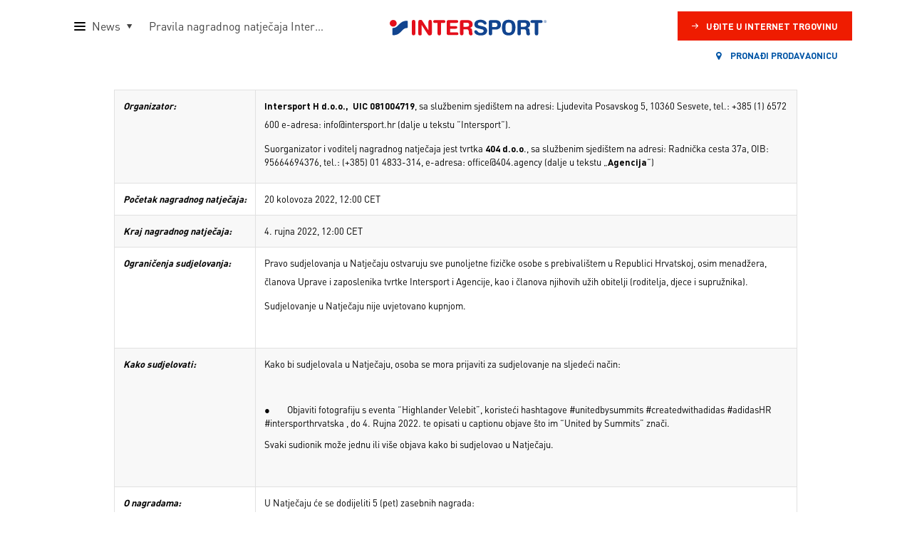

--- FILE ---
content_type: text/html; charset=UTF-8
request_url: https://www.intersport.hr/corpo/2022/08/24/pravila-nagradnog-natjecaja-intersport-x-highlandercroatia/
body_size: 65867
content:
<!DOCTYPE html>
<html lang="hr" class="html_boxed responsive av-preloader-disabled  html_header_top html_logo_right html_main_nav_header html_menu_left html_custom html_header_sticky_disabled html_header_shrinking_disabled html_mobile_menu_phone html_header_searchicon_disabled html_content_align_center html_header_unstick_top_disabled html_header_stretch_disabled html_minimal_header html_av-submenu-hidden html_av-submenu-display-click html_av-overlay-side html_av-overlay-side-classic html_av-submenu-noclone html_entry_id_4460 av-cookies-no-cookie-consent av-default-lightbox av-no-preview html_text_menu_active av-mobile-menu-switch-default">
<head>
    <meta charset="UTF-8" />
    

    <!-- mobile setting -->
    <meta name="viewport" content="width=device-width, initial-scale=1">

    <!-- Scripts/CSS and wp_head hook -->
    <meta name='robots' content='index, follow, max-image-preview:large, max-snippet:-1, max-video-preview:-1' />
<script>
        var currentURL = window.location.href;
        var cookies = document.cookie.split("; ");
        var siteType = null;
        
        for (var i = 0; i < cookies.length; i++) {
            var cookie = cookies[i].split("=");
            var name = cookie[0].trim();
            var value = decodeURIComponent(cookie[1]);
            
            if (name === "SITE_TYPE") {
                siteType = value;
                break;
            }
        }

        if (
            currentURL.indexOf("/prodajalne/") !== -1 &&
            siteType === "preference_pwa"
        ) {
            location.replace("/stores");
        }
    </script>
	<!-- This site is optimized with the Yoast SEO plugin v23.4 - https://yoast.com/wordpress/plugins/seo/ -->
	<title>Pravila nagradnog natječaja Intersport x highlandercroatia - Intersport Corpo HR</title>
	<link rel="canonical" href="https://www.intersport.hr/corpo/2022/08/24/pravila-nagradnog-natjecaja-intersport-x-highlandercroatia/" />
	<meta property="og:locale" content="hr_HR" />
	<meta property="og:type" content="article" />
	<meta property="og:title" content="Pravila nagradnog natječaja Intersport x highlandercroatia - Intersport Corpo HR" />
	<meta property="og:url" content="https://www.intersport.hr/corpo/2022/08/24/pravila-nagradnog-natjecaja-intersport-x-highlandercroatia/" />
	<meta property="og:site_name" content="Intersport Corpo HR" />
	<meta property="article:published_time" content="2022-08-24T08:19:19+00:00" />
	<meta property="article:modified_time" content="2022-08-24T08:22:09+00:00" />
	<meta property="og:image" content="https://www.intersport.hr/corpo/wp-content/uploads/sites/13/2022/08/terrex_1000x1000.jpg" />
	<meta property="og:image:width" content="1000" />
	<meta property="og:image:height" content="1000" />
	<meta property="og:image:type" content="image/jpeg" />
	<meta name="author" content="Bojan" />
	<meta name="twitter:card" content="summary_large_image" />
	<meta name="twitter:label1" content="Napisao/la" />
	<meta name="twitter:data1" content="Bojan" />
	<script type="application/ld+json" class="yoast-schema-graph">{"@context":"https://schema.org","@graph":[{"@type":"WebPage","@id":"https://www.intersport.hr/corpo/2022/08/24/pravila-nagradnog-natjecaja-intersport-x-highlandercroatia/","url":"https://www.intersport.hr/corpo/2022/08/24/pravila-nagradnog-natjecaja-intersport-x-highlandercroatia/","name":"Pravila nagradnog natječaja Intersport x highlandercroatia - Intersport Corpo HR","isPartOf":{"@id":"https://www.intersport.hr/corpo/#website"},"primaryImageOfPage":{"@id":"https://www.intersport.hr/corpo/2022/08/24/pravila-nagradnog-natjecaja-intersport-x-highlandercroatia/#primaryimage"},"image":{"@id":"https://www.intersport.hr/corpo/2022/08/24/pravila-nagradnog-natjecaja-intersport-x-highlandercroatia/#primaryimage"},"thumbnailUrl":"https://www.intersport.hr/corpo/wp-content/uploads/sites/13/2022/08/terrex_1000x1000.jpg","datePublished":"2022-08-24T08:19:19+00:00","dateModified":"2022-08-24T08:22:09+00:00","author":{"@id":"https://www.intersport.hr/corpo/#/schema/person/57102482f950fda35b404d4553da7d1f"},"breadcrumb":{"@id":"https://www.intersport.hr/corpo/2022/08/24/pravila-nagradnog-natjecaja-intersport-x-highlandercroatia/#breadcrumb"},"inLanguage":"hr","potentialAction":[{"@type":"ReadAction","target":["https://www.intersport.hr/corpo/2022/08/24/pravila-nagradnog-natjecaja-intersport-x-highlandercroatia/"]}]},{"@type":"ImageObject","inLanguage":"hr","@id":"https://www.intersport.hr/corpo/2022/08/24/pravila-nagradnog-natjecaja-intersport-x-highlandercroatia/#primaryimage","url":"https://www.intersport.hr/corpo/wp-content/uploads/sites/13/2022/08/terrex_1000x1000.jpg","contentUrl":"https://www.intersport.hr/corpo/wp-content/uploads/sites/13/2022/08/terrex_1000x1000.jpg","width":1000,"height":1000},{"@type":"BreadcrumbList","@id":"https://www.intersport.hr/corpo/2022/08/24/pravila-nagradnog-natjecaja-intersport-x-highlandercroatia/#breadcrumb","itemListElement":[{"@type":"ListItem","position":1,"name":"Home","item":"https://www.intersport.hr/corpo/intersport-corpo/"},{"@type":"ListItem","position":2,"name":"Pravila nagradnog natječaja Intersport x highlandercroatia"}]},{"@type":"WebSite","@id":"https://www.intersport.hr/corpo/#website","url":"https://www.intersport.hr/corpo/","name":"Intersport Corpo HR","description":"IIC-INTERSPORT INTERNATIONAL CORPORATION je nabavna in upravljalska družba skupine INTERSPORT, ki je z več kot 5400 prodajalnami v 44 državah največja svetovna maloprodajna mreža z izdelki za šport.","potentialAction":[{"@type":"SearchAction","target":{"@type":"EntryPoint","urlTemplate":"https://www.intersport.hr/corpo/?s={search_term_string}"},"query-input":{"@type":"PropertyValueSpecification","valueRequired":true,"valueName":"search_term_string"}}],"inLanguage":"hr"},{"@type":"Person","@id":"https://www.intersport.hr/corpo/#/schema/person/57102482f950fda35b404d4553da7d1f","name":"Bojan","image":{"@type":"ImageObject","inLanguage":"hr","@id":"https://www.intersport.hr/corpo/#/schema/person/image/","url":"https://secure.gravatar.com/avatar/46b569b993c1d51144e8c45d48838e432282421284ad951d5026b60169f65ea9?s=96&d=mm&r=g","contentUrl":"https://secure.gravatar.com/avatar/46b569b993c1d51144e8c45d48838e432282421284ad951d5026b60169f65ea9?s=96&d=mm&r=g","caption":"Bojan"},"url":"https://www.intersport.hr/corpo/author/bojanpopovic/"}]}</script>
	<!-- / Yoast SEO plugin. -->


<link rel="alternate" type="application/rss+xml" title="Intersport Corpo HR &raquo; Kanal" href="https://www.intersport.hr/corpo/feed/" />
<link rel="alternate" type="application/rss+xml" title="Intersport Corpo HR &raquo; Kanal komentara" href="https://www.intersport.hr/corpo/comments/feed/" />
<link rel="alternate" title="oEmbed (JSON)" type="application/json+oembed" href="https://www.intersport.hr/corpo/wp-json/oembed/1.0/embed?url=https%3A%2F%2Fwww.intersport.hr%2Fcorpo%2F2022%2F08%2F24%2Fpravila-nagradnog-natjecaja-intersport-x-highlandercroatia%2F" />
<link rel="alternate" title="oEmbed (XML)" type="text/xml+oembed" href="https://www.intersport.hr/corpo/wp-json/oembed/1.0/embed?url=https%3A%2F%2Fwww.intersport.hr%2Fcorpo%2F2022%2F08%2F24%2Fpravila-nagradnog-natjecaja-intersport-x-highlandercroatia%2F&#038;format=xml" />
<style id='wp-img-auto-sizes-contain-inline-css' type='text/css'>
img:is([sizes=auto i],[sizes^="auto," i]){contain-intrinsic-size:3000px 1500px}
/*# sourceURL=wp-img-auto-sizes-contain-inline-css */
</style>
<link rel='stylesheet' id='css-0-css' href='https://www.intersport.hr/corpo/wp-content/mmr-13/617cba42-1726115892.min.css' type='text/css' media='all' />
<style id='wp-emoji-styles-inline-css' type='text/css'>

	img.wp-smiley, img.emoji {
		display: inline !important;
		border: none !important;
		box-shadow: none !important;
		height: 1em !important;
		width: 1em !important;
		margin: 0 0.07em !important;
		vertical-align: -0.1em !important;
		background: none !important;
		padding: 0 !important;
	}
/*# sourceURL=wp-emoji-styles-inline-css */
</style>
<link rel='stylesheet' id='css-1-css' href='https://www.intersport.hr/corpo/wp-content/mmr-13/47e806d8-1767603416.min.css' type='text/css' media='all' />
<style id='css-1-inline-css' type='text/css'>
/*wp_block_styles_on_demand_placeholder:696d76e116ed2*/
/*# sourceURL=css-1-inline-css */
</style>
<link rel='stylesheet' id='css-2-css' href='https://www.intersport.hr/corpo/wp-content/mmr-13/07d117e0-1726115892.min.css' type='text/css' media='all' />
<link rel='stylesheet' id='css-3-css' href='https://www.intersport.hr/corpo/wp-content/mmr-13/93ba1106-1726115892.min.css' type='text/css' media='screen' />
<link rel='stylesheet' id='css-4-css' href='https://www.intersport.hr/corpo/wp-content/mmr-13/7e3a0949-1726116127.min.css' type='text/css' media='all' />
<link rel='stylesheet' id='css-5-css' href='https://www.intersport.hr/corpo/wp-content/mmr-13/2e12056b-1726115891.min.css' type='text/css' media='screen' />
<script type="text/javascript" src="https://www.intersport.hr/corpo/wp-content/mmr-13/a4950ac3-1726115892.min.js" id="js-6-js"></script>
<script type="text/javascript" src="https://www.intersport.hr/corpo/wp-content/mmr-13/064d1379-1767603416.min.js" id="js-7-js"></script>
<link rel="https://api.w.org/" href="https://www.intersport.hr/corpo/wp-json/" /><link rel="alternate" title="JSON" type="application/json" href="https://www.intersport.hr/corpo/wp-json/wp/v2/posts/4460" /><link rel="EditURI" type="application/rsd+xml" title="RSD" href="https://www.intersport.hr/corpo/xmlrpc.php?rsd" />
<meta name="generator" content="WordPress 6.9" />
<link rel='shortlink' href='https://www.intersport.hr/corpo/?p=4460' />
<link rel="profile" href="https://gmpg.org/xfn/11" />
<link rel="alternate" type="application/rss+xml" title="Intersport Corpo HR RSS2 Feed" href="https://www.intersport.hr/corpo/feed/" />
<link rel="pingback" href="https://www.intersport.hr/corpo/xmlrpc.php" />

<style type='text/css' media='screen'>
 #top #header_main > .container, #top #header_main > .container .main_menu  .av-main-nav > li > a, #top #header_main #menu-item-shop .cart_dropdown_link{ height:56px; line-height: 56px; }
 .html_top_nav_header .av-logo-container{ height:56px;  }
 .html_header_top.html_header_sticky #top #wrap_all #main{ padding-top:54px; } 
</style>
<!--[if lt IE 9]><script src="https://www.intersport.hr/corpo/wp-content/themes/enfold/js/html5shiv.js"></script><![endif]-->
<link rel="icon" href="https://www.intersport.hr/corpo/wp-content/uploads/sites/13/2018/03/favicon.png" type="image/png">
<style type="text/css">
		@font-face {font-family: 'entypo-fontello'; font-weight: normal; font-style: normal; font-display: auto;
		src: url('https://www.intersport.hr/corpo/wp-content/themes/enfold/config-templatebuilder/avia-template-builder/assets/fonts/entypo-fontello.woff2') format('woff2'),
		url('https://www.intersport.hr/corpo/wp-content/themes/enfold/config-templatebuilder/avia-template-builder/assets/fonts/entypo-fontello.woff') format('woff'),
		url('https://www.intersport.hr/corpo/wp-content/themes/enfold/config-templatebuilder/avia-template-builder/assets/fonts/entypo-fontello.ttf') format('truetype'),
		url('https://www.intersport.hr/corpo/wp-content/themes/enfold/config-templatebuilder/avia-template-builder/assets/fonts/entypo-fontello.svg#entypo-fontello') format('svg'),
		url('https://www.intersport.hr/corpo/wp-content/themes/enfold/config-templatebuilder/avia-template-builder/assets/fonts/entypo-fontello.eot'),
		url('https://www.intersport.hr/corpo/wp-content/themes/enfold/config-templatebuilder/avia-template-builder/assets/fonts/entypo-fontello.eot?#iefix') format('embedded-opentype');
		} #top .avia-font-entypo-fontello, body .avia-font-entypo-fontello, html body [data-av_iconfont='entypo-fontello']:before{ font-family: 'entypo-fontello'; }
		</style>

<!--
Debugging Info for Theme support: 

Theme: Enfold
Version: 5.7.1
Installed: enfold
AviaFramework Version: 5.6
AviaBuilder Version: 5.3
aviaElementManager Version: 1.0.1
- - - - - - - - - - -
ChildTheme: Enfold Child Corpo
ChildTheme Version: 1.0
ChildTheme Installed: enfold

- - - - - - - - - - -
ML:3072-PU:39-PLA:19
WP:6.9
Compress: CSS:disabled - JS:disabled
Updates: disabled
PLAu:17
-->
    
    
    <script src="https://ajax.googleapis.com/ajax/libs/jquery/1.8.3/jquery.min.js" integrity="sha384-lifoBlbdwizTl3Yoe612uhI3AcOam/QtWkozF7SuiACaf5UJl5reOYu4MigVxrCH" crossorigin="anonymous"></script>

<link rel='stylesheet' id='css-9-css' href='https://www.intersport.hr/corpo/wp-content/mmr-13/354105d9-1767603581.min.css' type='text/css' media='all' />
</head>

<body id="top" class="wp-singular post-template-default single single-post postid-4460 single-format-standard wp-theme-enfold wp-child-theme-enfold-child-corpo boxed rtl_columns av-curtain-numeric helvetica neue-websave helvetica_neue  post-pravila-nagradnog-natjecaja-intersport-x-highlandercroatia avia-responsive-images-support" itemscope="itemscope" itemtype="https://schema.org/WebPage" >



<div id='wrap_all'>

    
<header id='header' class='header-wrapper-corpo hamburger'>


    <div  id='header_corpo' class='header-corpo'>

        <div class="header-left">
                            <nav class="menu-corpo  hamburger">
                                            <div class="corpo-menu-button">
                            <span class="corpo-hamburger">
                                <span class="corpo-hamburger-box">
                                    <span class="corpo-hamburger-inner"></span>
                                </span>
                            </span>
                            <span id="menu-page" class="page-title">News</span>
                                                            <span class="page-child-title-mobile">Pravila nagradnog natječaja Intersport x highlandercroatia</span>
                                                    </div>
                        <div class="corpo-menu-dropdown">
                            <ul id="corpo-menu" class="menu">
                                                                                                                                                                                <li class="menu-item-corpo ">
                                        <a href="https://www.intersport.hr/corpo/o-nama/" class="has-subitems" title="O nama" itemprop="url">
                                            O nama                                        </a>
                                                                                    <div class="corpo-submenu-wrap">
                                                <ul class="submenu">
                                                                                                            <li class="menu-subitem-corpo ">
                                                            <a href="https://www.intersport.hr/corpo/o-nama/#our-philosophy" title="Naša filozofija" itemprop="url">
                                                                Naša filozofija                                                            </a>
                                                        </li>
                                                                                                            <li class="menu-subitem-corpo ">
                                                            <a href="https://www.intersport.hr/corpo/o-nama/#customer-commitment" title="Obveze prema kupcima" itemprop="url">
                                                                Obveze prema kupcima                                                            </a>
                                                        </li>
                                                                                                            <li class="menu-subitem-corpo ">
                                                            <a href="https://www.intersport.hr/corpo/o-nama/#nasa-povijest" title="Naša povijest" itemprop="url">
                                                                Naša povijest                                                            </a>
                                                        </li>
                                                                                                            <li class="menu-subitem-corpo ">
                                                            <a href="https://www.intersport.hr/corpo/o-nama/#intersport-global" title="INTERSPORT globalno" itemprop="url">
                                                                INTERSPORT globalno                                                            </a>
                                                        </li>
                                                                                                            <li class="menu-subitem-corpo ">
                                                            <a href="https://www.intersport.hr/corpo/o-nama/#poslovni-podaci" title="Poslovne informacije" itemprop="url">
                                                                Poslovne informacije                                                            </a>
                                                        </li>
                                                                                                    </ul>
                                            </div>
                                                                            </li>
                                                                                                                                                                                <li class="menu-item-corpo ">
                                        <a href="https://www.intersport.hr/corpo/aktivnosti/" class="has-subitems" title="Aktivnosti" itemprop="url">
                                            Aktivnosti                                        </a>
                                                                                    <div class="corpo-submenu-wrap">
                                                <ul class="submenu">
                                                                                                            <li class="menu-subitem-corpo ">
                                                            <a href="https://www.intersport.hr/blog/" title="Blog" itemprop="url">
                                                                Blog                                                            </a>
                                                        </li>
                                                                                                            <li class="menu-subitem-corpo ">
                                                            <a href="https://www.intersport.hr/corpo/aktivnosti/#poklon-kartica" title="Poklon kartica INTERSPORT" itemprop="url">
                                                                Poklon kartica INTERSPORT                                                            </a>
                                                        </li>
                                                                                                            <li class="menu-subitem-corpo ">
                                                            <a href="https://www.intersport.hr/corpo/aktivnosti/#odrzivost" title="Održivost" itemprop="url">
                                                                Održivost                                                            </a>
                                                        </li>
                                                                                                            <li class="menu-subitem-corpo ">
                                                            <a href="https://www.intersport.hr/corpo/aktivnosti/#virtualna-trgovina" title="Virtualna trgovina" itemprop="url">
                                                                Virtualna trgovina                                                            </a>
                                                        </li>
                                                                                                    </ul>
                                            </div>
                                                                            </li>
                                                                                                                                                                                <li class="menu-item-corpo ">
                                        <a href="https://www.intersport.hr/stores" class="" title="Prodavaonice" itemprop="url">
                                            Prodavaonice                                        </a>
                                                                            </li>
                                                                                                                                                                                <li class="menu-item-corpo ">
                                        <a href="https://www.intersport.hr/corpo/brendovi" class="has-subitems" title="Brendovi" itemprop="url">
                                            Brendovi                                        </a>
                                                                                    <div class="corpo-submenu-wrap">
                                                <ul class="submenu">
                                                                                                            <li class="menu-subitem-corpo img">
                                                            <a href="https://www.intersport.hr/corpo/brendovi/mckinley/" title="" itemprop="url">
                                                                <img src="https://www.intersport.hr/corpo/wp-content/uploads/sites/13/2023/07/Ekskluzivna-znamka-7-1.png" title="" />                                                            </a>
                                                        </li>
                                                                                                            <li class="menu-subitem-corpo img">
                                                            <a href="https://www.intersport.hr/corpo/brendovi/firefly/" title="" itemprop="url">
                                                                <img src="https://www.intersport.hr/corpo/wp-content/uploads/sites/13/2023/07/Ekskluzivna-znamka-3.png" title="" />                                                            </a>
                                                        </li>
                                                                                                            <li class="menu-subitem-corpo img">
                                                            <a href="https://www.intersport.hr/corpo/brendovi/pro-touch/" title="" itemprop="url">
                                                                <img src="https://www.intersport.hr/corpo/wp-content/uploads/sites/13/2023/07/Ekskluzivna-znamka-6.png" title="" />                                                            </a>
                                                        </li>
                                                                                                            <li class="menu-subitem-corpo img">
                                                            <a href="https://www.intersport.hr/corpo/brendovi/energetics/" title="" itemprop="url">
                                                                <img src="https://www.intersport.hr/corpo/wp-content/uploads/sites/13/2023/07/Ekskluzivna-znamka-1.png" title="" />                                                            </a>
                                                        </li>
                                                                                                            <li class="menu-subitem-corpo img">
                                                            <a href="https://www.intersport.hr/corpo/brendovi/nakamura/" title="" itemprop="url">
                                                                <img src="https://www.intersport.hr/corpo/wp-content/uploads/sites/13/2023/07/Ekskluzivna-znamka-4.png" title="" />                                                            </a>
                                                        </li>
                                                                                                            <li class="menu-subitem-corpo img">
                                                            <a href="https://www.intersport.hr/corpo/brendovi/tecnopro/" title="" itemprop="url">
                                                                <img src="https://www.intersport.hr/corpo/wp-content/uploads/sites/13/2023/07/Ekskluzivna-znamka-2.png" title="" />                                                            </a>
                                                        </li>
                                                                                                            <li class="menu-subitem-corpo ">
                                                            <a href="https://www.intersport.hr/corpo/brendovi" title="Svjetski brendovi" itemprop="url">
                                                                Svjetski brendovi                                                            </a>
                                                        </li>
                                                                                                    </ul>
                                            </div>
                                                                            </li>
                                                                                                                                                                                <li class="menu-item-corpo ">
                                        <a href="https://www.intersport.hr/corpo/usluge/" class="" title="Usluge" itemprop="url">
                                            Usluge                                        </a>
                                                                            </li>
                                                                                                                                                                                <li class="menu-item-corpo ">
                                        <a href="https://www.intersport.hr/corpo/novosti/" class="" title="Novosti" itemprop="url">
                                            Novosti                                        </a>
                                                                            </li>
                                                                                                                                                                                <li class="menu-item-corpo current">
                                        <a href="https://www.intersport.hr/corpo/career/" class="has-subitems" title="Zapošljavanje" itemprop="url">
                                            Zapošljavanje                                        </a>
                                                                                    <div class="corpo-submenu-wrap">
                                                <ul class="submenu">
                                                                                                            <li class="menu-subitem-corpo ">
                                                            <a href="https://www.intersport.hr/corpo/career/#otvorene-prijave" title="Otvorene prijave" itemprop="url">
                                                                Otvorene prijave                                                            </a>
                                                        </li>
                                                                                                            <li class="menu-subitem-corpo ">
                                                            <a href="https://www.intersport.hr/corpo/career/#radno-okruzenje" title="Radno okruženje" itemprop="url">
                                                                Radno okruženje                                                            </a>
                                                        </li>
                                                                                                            <li class="menu-subitem-corpo ">
                                                            <a href="https://www.intersport.hr/corpo/career/#ekipa-intersport" title="Ekipa INTERSPORT" itemprop="url">
                                                                Ekipa INTERSPORT                                                            </a>
                                                        </li>
                                                                                                    </ul>
                                            </div>
                                                                            </li>
                                                                                                                                                                                <li class="menu-item-corpo ">
                                        <a href="https://www.intersport.hr/corpo/kontakt/" class="" title="Kontakt" itemprop="url">
                                            Kontakt                                        </a>
                                                                            </li>
                                                            </ul>
                            <div class="corpo-menu-overlay"></div>
                        </div>
                                    </nav>
                <span class="page-child-title">Pravila nagradnog natječaja Intersport x highlandercroatia</span>
                <div class="favicon-icon-mobile">
                                            <a href="https://www.intersport.hr/corpo/" title="Intersport">
                            <img src="https://www.intersport.hr/corpo/wp-content/uploads/sites/13/2018/03/favicon.png" alt="intersport" />
                        </a>
                                    </div>
                    </div>

        <div class="header-center">
            <strong class="logo-corpo hamburger">
                <a href="https://www.intersport.hr/corpo/" title="Intersport">
                    <img height="26" width="220" src="https://www.intersport.hr/corpo/wp-content/uploads/sites/13/2018/08/is_logo.svg" alt="Intersport Corpo">
                    <span class="logo-title">Poduzeće</span>
                </a>
            </strong>
            <div id="menu-anchor">
                <div class="favicon-icon">
                                            <a href="https://www.intersport.hr/corpo/" title="Intersport">
                            <img src="https://www.intersport.hr/corpo/wp-content/uploads/sites/13/2018/03/favicon.png" alt="intersport" />
                        </a>
                                    </div>
            </div>
            <div id="page_title" class="list-sticky">
                <h6>Pravila nagradnog natječaja Intersport x highlandercroatia</h6>
            </div>
        </div>


        
        <div class="header-right">
            <a href="https://www.intersport.hr" target="_blank" class="btn btn-red shop" >Uđite u Internet trgovinu</a>
            <a href="https://www.intersport.hr/storepickup" target="_blank"  class="btn btn-white storelocator" >
                <i class="fa fa-map-marker"></i>
                Pronađi prodavaonicu            </a>
        </div>

        <!-- end container_wrap-->
    </div>


    <!-- end header -->
</header>

    <div id='main' class='all_colors' data-scroll-offset='0'>

<div class="corpo-minicart-wrapper"><a href="https://www.intersport.hr" class="corpo-minicart" ><div class="minicart-icon"><span id="minicart-icon-num"></span></div><div class="minicart-text"><p class="hidden" id="minicart_product">U košarici imate <span id=minicart-num></span> artikal.</p><p class="hidden" id="minicart_product2">U košarici imate <span id=minicart-num2></span> artikala.</p><p class="hidden" id="minicart_product3">U košarici imate <span id=minicart-num3></span> artikala.</p><p class="hidden" id="minicart_product5">U košarici imate <span id=minicart-num5></span> artikala.</p><p>Idi u internet trgovinu</p></div></a></div><div   class='main_color container_wrap_first container_wrap fullsize'  ><div class='container av-section-cont-open' ><main  role="main" itemscope="itemscope" itemtype="https://schema.org/Blog"  class='template-page content  av-content-full alpha units'><div class='post-entry post-entry-type-page post-entry-4460'><div class='entry-content-wrapper clearfix'><div  class='flex_column av-2f53jg-651690f3ed0d521a288c9439ea3fcdf3 av_one_full  avia-builder-el-0  avia-builder-el-no-sibling  first flex_column_div  '     ><section  class='av_textblock_section av-l77celwt-11a46f187a5c09a0b5574df926686e6c '   itemscope="itemscope" itemtype="https://schema.org/BlogPosting" itemprop="blogPost" ><div class='avia_textblock'  itemprop="text" ><table width="546">
<tbody>
<tr>
<td width="113"><strong><em>Organizator:</em></strong></td>
<td width="433"><strong>Intersport H d.o.o.,  UIC 081004719</strong>, sa službenim sjedištem na adresi: Ljudevita Posavskog 5, 10360 Sesvete, tel.: +385 (1) 6572 600 e-adresa: info@intersport.hr (dalje u tekstu “Intersport“).</p>
<p>Suorganizator i voditelj nagradnog natječaja jest tvrtka <strong>404 d.o.o</strong>., sa službenim sjedištem na adresi: Radnička cesta 37a, OIB: 95664694376, tel.: (+385) 01 4833-314, e-adresa: office@404.agency (dalje u tekstu „<strong>Agencija</strong>“)</td>
</tr>
<tr>
<td width="113"><strong><em>Početak nagradnog natječaja:</em></strong></td>
<td width="433">20 kolovoza 2022, 12:00 CET</td>
</tr>
<tr>
<td width="113"><strong><em>Kraj nagradnog natječaja:</em></strong></td>
<td width="433">4. rujna 2022, 12:00 CET</td>
</tr>
<tr>
<td width="113"><strong><em>Ograničenja sudjelovanja:</em></strong></td>
<td width="433">Pravo sudjelovanja u Natječaju ostvaruju sve punoljetne fizičke osobe s prebivalištem u Republici Hrvatskoj, osim menadžera, članova Uprave i zaposlenika tvrtke Intersport i Agencije, kao i članova njihovih užih obitelji (roditelja, djece i supružnika).</p>
<p>Sudjelovanje u Natječaju nije uvjetovano kupnjom.</p>
<p><em> </em></td>
</tr>
<tr>
<td width="113"><strong><em>Kako sudjelovati:</em></strong></td>
<td width="433">Kako bi sudjelovala u Natječaju, osoba se mora prijaviti za sudjelovanje na sljedeći način:</p>
<p><em> </em></p>
<p>●        Objaviti fotografiju s eventa “Highlander Velebit”, koristeći hashtagove #unitedbysummits #createdwithadidas #adidasHR #intersporthrvatska , do 4. Rujna 2022. te opisati u captionu objave što im “United by Summits” znači.</p>
<p>Svaki sudionik može jednu ili više objava kako bi sudjelovao u Natječaju.</p>
<p><em> </em></td>
</tr>
<tr>
<td width="113"><strong><em>O nagradama:</em></strong></td>
<td width="433">U Natječaju će se dodijeliti 5 (pet) zasebnih nagrada:</p>
<p>●        1x adidas Terrex tenisice</td>
</tr>
<tr>
<td width="113"><strong><em>Dodjela nagrada:</em></strong></td>
<td width="433">U borbi za nagradu sudjelovat će oni sudionici Natječaja koji su zadovoljili sve dolje navedene uvjete.</p>
<p>Sudionik je:</p>
<p>1) objavio jednu ili više objava na svom Instagram profilu koristeći hashtagove #unitedbysummits #createdwithadidas #adidasHR #intersporthrvatska do 4. rujna te u captionu objasnio što mu “United by Summits” znači.</p>
<p>2) Prihvatio Pravila i Opće uvjete natječaja u komentaru ispod objave</p>
<p>Jedan sudionik može osvojiti samo jednu nagradu za vrijeme trajanja Natječaja.</p>
<p>Dodjela nagrada održat će se 9. rujna 2022. godine na temelju sljedećeg kriterija:</p>
<ol>
<li><strong>pet sudionika koji daju najkreativniji odgovor po odabiru Organizatora</strong></li>
</ol>
<p>Tvrtka Intersport zadržava pravo odabira nekog drugog dobitnika nagrade, i to u slučaju da prvobitno odabrani dobitnik ne zadovoljava uvjete navedene u Pravilima i/ili Općim uvjetima ili je prekršio neko od spomenutih pravila.</p>
<p><em> </em></td>
</tr>
<tr>
<td width="113"><strong><em>Preuzimanje nagrade:</em></strong></td>
<td width="433">Dobitnici nagrada bit će o svemu obaviješteni na dan izvlačenja nagrada privatnom porukom s Instagram stranice.</p>
<p>Odabrani dobitnici moraju pismeno potvrditi da žele primiti nagradu unutar pet dana od primitka obavijesti.</p>
<p>Dobitnici nagrada mogu dobiti više informacija o samoj dodjeli nagrada (vrijeme, mjesto i način primitka nagrade, potrebni dokumenti itd.) slanjem privatne -poruke sa svim pitanjima putem Instagram stranice.</p>
<p>Dobitnik nagrade može preuzeti nagradu isključivo u vrijeme i na mjestu koje će tvrtka Intersport naknadno objaviti.</p>
<p>U slučaju da dobitnik nagrade ne potvrdi pravovremeno da želi preuzeti nagradu, prekrši neko od pravila navedenih u Pravilima ili Općim uvjetima, poduzme ili ne poduzme nešto zbog čega dovodi u pitanje korištenje i/ili preuzimanje nagrade, spomenuta će osoba izgubiti pravo na nagradu.</td>
</tr>
<tr>
<td width="113"><strong><em>Kontakt:</em></strong></td>
<td width="433">Imate li bilo kakvih pitanja u vezi ovih Pravila, molimo vas da pošaljete e-poruku na e-adresu <a href="mailto:info@intersport.hr">info@intersport.hr</a>  ili se obratite tvrtki Intersport H d.o.o., Ljudevita Posavskog 5, 10360 Sesvete i svakako navedite ime Natječaja..</td>
</tr>
</tbody>
</table>
<p><strong><em>Opći uvjeti nagradnog natječaja</em></strong></p>
<p><strong><em>(dalje u tekstu „Opći uvjeti“)</em></strong></p>
<p><strong><em> </em></strong></p>
<p>Sudjelovanjem u Natječaju pristajete na uvjete i pravila navedene u Pravilima, dolje navedenim Općim uvjetima, i svim promotivnim materijalima.</p>
<ol>
<li><strong><u>Pravo na sudjelovanje.</u></strong></li>
</ol>
<ul>
<li>Pravo na sudjelovanje u Natječaju nemaju zaposlenici tvrtke Intersport i njezinih agencija (kao ni njihovi roditelji, djela ili supružnici), te svi oni koji su na bilo koji način profesionalno uključeni u Natječaj.</li>
<li>Dozvoljena je najviše jedna prijava po osobi, osim ako nije drugačije navedeno. Prijava putem agenata ili trećih strana, te korištenje višestrukih identiteta i e-adresa nisu dozvoljeni. Zabranjeno je korištenje automatiziranih prijava i glasanja, kao i drugih programa, i sve takve prijave (ili glasovi) bit će diskvalificirane.</li>
<li>Prijave moraju pristići prije datuma zaključenja Natječaja.</li>
<li>Tvrtka Intersport zadržava pravo traženja dokaza o identitetu kako bi provjerila ima li osoba pravo sudjelovanja u Natječaju, te dodijelila nagradu osobno dobitniku ili njegovom predstavniku.</li>
</ul>
<ol>
<li><strong><u>Osobni podaci. </u></strong></li>
</ol>
<ul>
<li>Sudjelovanjem u Natječaju, u skladu s Pravilima, sudionici jamče za ispravnost osobnih podataka koje su dostavili. Sudionicima je strogo zabranjeno dostaviti informacije koje se odnose na treće osobe, osim kada je to izričito navedeno u Općim uvjetima. U takvim slučajevima sudionik mora dostaviti pisanu izjavu treće osobe u kojoj daje pristanak za prikupljanje i obradu podataka, izjavljuje kako su dostavljeni podaci točni, te da je upoznata s Politikom zaštite osobnih podataka tvrtke Intersport.</li>
<li>Intersport se obvezuje obraditi osobne podatke koje su dostavili sudionici Natječaja u skladu s primjenjivim zakonima o zaštiti osobnih podataka te trenutno važećom <a href="https://www.intersport.hr/politika-privatnosti">Politikom o zaštiti osobnih podataka</a> tvrtke Intersport (dalje u tekstu „Politika“), a koja je sastavni dio ovih Općih uvjeta, isključivo vezano za i u svrhu provedbe Natječaja.</li>
<li>Sudjelovanjem u Natječaju u skladu s Pravilima, sudionik potvrđuje da je pročitao Politiku te da je prihvaća.</li>
<li>Sudjelovanjem u Natječaju u skladu s Pravilima, sudionik dobrovoljno i izričito prihvaća da tvrtka Intersport, ili obrađivač podataka u ime tvrtke Intersport (dalje u tekstu „Agencija“), obradi osobne podatke koje je dostavio, u svrhu provedbe Natječaja i distribucije nagrada. Sudionik može povući suglasnost ne navodeći razloge povlačenja, i to neće imati negativnih posljedica po njega. Nakon povlačenja suglasnosti, sudionik neće moći nastaviti sudjelovati u Natječaju.</li>
<li>Sudjelovanjem u Natječaju u skladu s Pravilima, sudionik dobrovoljno i izričito pristaje da se njegovo ime i slika obznani, objavi i koristi u zvučnim, tiskanim i video materijalima tvrtke Intersport koje se odnose na Natječaj. Tvrtka Intersport pritom nije dužna sudioniku za to platiti naknadu. Sudionik može povući suglasnost ne navodeći razloge povlačenja, i to neće imati negativnih posljedica po njega.</li>
<li>Nakon što je dostavio dobrovoljnu i izričitu suglasnost, sudionik koji pobijedi može sudjelovati u naknadnim promotivnim aktivnostima, a tvrtka Intersport zadržava pravo korištenja imena sudionika (uključujući i nazive profila) te podatke o lokaciji, fotografije, te zvučne i/ili video zapise sudionika za sve objave vezane uz Natječaj. Dobitni sudionik može povući suglasnost ne navodeći razloge povlačenja, i to neće imati negativnih posljedica po njega.</li>
</ul>
<ol>
<li><strong><u>Odabir dobitnika. </u></strong></li>
</ol>
<ul>
<li>U slučaju nagradnih natječaja koje se temelje na vještinama sudionika, dobitnike će odabrati ocjenjivač ili žiri na osnovu kriterija navedenih u Pravilima.</li>
<li>U slučaju nagradnih natječaja u kojima se od sudionika traži da predaju, objave ili na neki drugi način učine dostupnima izvorni sadržaj koji će se kasnije ocjenjivati, vrijede sljedeća pravila:
<ul>
<li>(i) Tvrtka Intersport ima pravo, ali ne i dužnost, moderirati sve prijave, te zadržava pravo odbijanja prijava koje su tehnički neprihvatljive, sadrže neprikladan materijal (tj. materijal koji je klevetnički, opscen ili na neki drugi način uvredljiv), ili krše bilo koja od ovih Pravila ili Općih uvjeta.</li>
<li>(ii) Sudjelovanjem u bilo kojem natjecanju, potvrđujete i slažete se (aa) da ste vi i oni vlasnici predanog sadržaja ili da imate sva potrebna prava i dozvole bez potrebe za plaćanjem nekoj drugoj osobi ili subjektu; (bb) da sadržaj ne kopira ili svjesno krši prava bio koje druge osobe; navedenih u sadržaju; te (dd) da tvrtka Intersport ima pravo reproducirati i koristiti vašu prijavu na bilo kojem mediju (što uključuje, ali nije ograničeno na televiziju, internetske i izdavačke kanale i društvene medije), bilo gdje u svijetu i bez vremenskog ograničenja, a kako bi proveo Natječaj i odabrala dobitnike (može uključivati objavljivanje vaših osobnih podataka i sadržaja kako bi se održalo javno glasanje te odabrali finalisti ili pobjednik i drugo i trećeplasirani), te u bilo koju drugu ili sve promotivne svrhe i promovirala Natječaj, ili promovirala tvrtku Intersport općenito, i to bez obveze slanja daljnjih obavijesti vama, uz vaš doprinos ili bez njega, te bez obveze dobivanja vaše suglasnosti ili obveze plaćanja vama ili bilo kojoj drugoj osobi ili subjektu. Sudionik će biti isključivo i u potpunosti odgovoran za kršenja prava intelektualnog vlasništva bilo koje druge osobe i/ili subjekta u vezi sa sadržajem koje je predao sudionik, a koja su proistekla iz kršenja jamstava koje su dali sudionici u skladu s navedenim pravilima od (aa) do (dd).</li>
</ul>
</li>
<li>Tvrtka Intersport zadržava pravo odabira finalista i njihove objave na mrežnoj stranici Natječaja. Objava bilo koje prijave ne znači da ste osvojili nagradu.</li>
<li>Prijave i/ili finaliste razmotrit će žiri, a pobjednik (te drugo i trećeplasirani) i dobitnik svake od navedenih nagrada bit će odabrani na temelju ocjenjivačkih kriterija navedenih u Pravilima ili na stranici za prijave. Ocjenjivači imaju isključivu i apsolutnu diskreciju pri donošenju odluke o dodjeli svake od nagrada.</li>
<li>Tvrtka Intersport zadržava pravo traženja od dobitnika da potpišu pismene izjavu o oslobađanju od odgovornosti ili predaju dokaz o identitetu, te provjeravanja prijave prije dodjeljivanja bilo koje nagrade.</li>
<li>Odluka tvrtke Intersport o odabiru pobjednika ili drugo i trećeplasiranoga je konačna. Zadržavamo pravo da ne raspravljamo niti o jednom pitanju.</li>
</ul>
<ol>
<li><strong><u>Potvrda i prihvaćanje nagrade. </u></strong></li>
</ol>
<ul>
<li>Ako u bilo kojem trenutku (i) od bilo kojeg dobitnika zatražimo odgovor prije dodjeljivanja nagrade i ne dobijemo traženi odgovor, čak niti nakon što smo poduzeli razumne napore da u razumnom roku ostvarimo kontakt s tom osobom (ili do datuma navedenog u Pravilima); ili (ii) ako dobitnik odbije preuzeti nagradu; ili (iii) ako tvrtka Intersport ne dobije na vrijeme dokumentaciju navedenu u Pravilima; ili (iv) ako dobitnik nije dostupan; u tom slučaju tvrtka Intersport zadržava pravo da povuče odluku o dodjeli nagrade i tu istu nagradu dodjeli zamjenskom dobitniku koji je odabran ili ocijenjen kao dobitnik istovremeno kada i prvobitni dobitnik/dobitnici.</li>
<li>Tvrtka Intersport ima diskrecijsko pravo bilo koju nagradu koje bude vraćena ili se ne može dostaviti iskoristiti za neko drugo natjecanje ili dati u dobrotvorne svrhe. Tvrtka Intersport nema nikakvu odgovornost prema osobama koje nisu odgovorile na pokušaje da se s istima ostvari kontakt.</li>
</ul>
<ol>
<li><strong><u>Preuzimanje nagrade. </u></strong></li>
</ol>
<ul>
<li>Nije dozvoljena zamjena osvojenih nagrada za njihovu vrijednost u novcu, kao niti bilo kakve druge zamjene koje se odnose na sadržaj nagrada, osim u okolnostima na koje se ne može utjecati. Tvrtka Intersport (i/ili bilo koji sponzor-partner koji je dao nagradu) zadržava pravo zamjene za sličnu nagradu iste ili veće vrijednosti. Nagrade se ne mogu prenijeti na nekoga drugog ili prodati, bez obzira na okolnosti.</li>
<li>Osim ako nije drugačije navedeno u Pravilima, sudionici snose troškove nastale njihovim sudjelovanjem u Natječaju (uključujući troškove pristupa internetu). Eventualne troškove dostave nagrade na području Republike Hrvatske snosi tvrtka Intersport. Informacije o mogućim troškovima pristupa internetu i cijenama prometa sudionici mogu dobiti od svog pružatelja internetske usluge.</li>
</ul>
<ol>
<li><strong><u>Otkazivanje i diskvalifikacija. </u></strong></li>
</ol>
<ul>
<li>Tvrtka Intersport zadržava pravo diskvalifikacije u sljedećim slučajevima:
<ul>
<li>(i) kasne, pogrešno upućene, nepotpune, oštećene, izgubljene, nečitke ili nevaljane prijave;</li>
<li>(ii) prijave uz koje nije dostavljena ili priložena zatražena izjava o oslobađanju od odgovornosti; ili</li>
<li>(iii) sudionika koji bi tvrtku Intersport mogli dovesti na zao glas (tvrtka Intersport ima diskrecijsko pravo odlučiti o takvim slučajevima).</li>
</ul>
</li>
<li>Tvrtka Intersport zadržava pravo da promijeni, obustavi, otkaže ili prekine Natječaj, produlji ili ponovno otvori razdoblje prijava, ili diskvalificira bilo kojeg sudionika u bilo kojem trenutku bez prethodne najave. Isto će učiniti u slučaju da ne postoji jamstvo da će se Natječaj provesti pošteno ili korektno zbog određenih tehničkih, pravnih ili nekih drugih</li>
<li>razloga, ili ako posumnja da je netko manipulirao prijavama ili rezultatima, dao netočne podatke, ili na bilo koji način nemoralno djelovao.</li>
</ul>
<ol>
<li><strong><u>Obveze tvrtke Intersport. </u></strong></li>
</ol>
<ul>
<li>U slučaju prijava ili javnog glasanja putem interneta: tvrtka Intersport ne može jamčiti kontinuiran, neprekidan ili siguran pristup mrežnim stranicama (uključujući svoje Facebook, Twitter i druge profile i stranice na društvenim medijima), te nije odgovorna za bilo kakve poteškoće i prekide uzrokovane tehničkim poteškoćama ili okolnostima izvan svoje razumne kontrole.</li>
<li>Tvrtka Intersport priređuje Natječaj u dobroj namjeri. Istovremeno, u najvećoj mjeri dopuštenoj mjerodavnim zakonom tvrtka Intersport ne prihvaća odgovornost za bilo kakve gubitke ili štete (osim u slučajevima u kojima je djelovala namjerno ili krajnjom nepažnjom) nastale kao rezultat nečijeg sudjelovanja u Natječaju ili bilo kojeg aspekta dodijeljenih nagrada.</li>
<li>Tvrtka Intersport nije odgovorna za nemogućnost korištenja nagrade zbog razloga izvan njezine kontrole, što uključuje, ali nije ograničeno na bilo kakve kvarove ili poteškoće s nagradom, niti može biti smatrana strankom u parnicama koje se odnose na takve slučajeve.</li>
<li>Tvrtka Intersport nije odgovorna za posljedice pružanja netočnih podataka za potrebe Natječaja, kao ni za preuzimanje ili korištenje nagrade.</li>
<li>Tvrtka Intersport nije odgovorna za kvalitetu nagrada ako su te nagrade proizvele ili dale treće strane.</li>
<li>Tvrtka Intersport nije odgovorna za mišljenja, stajališta, savjete ili preporuke iz objava na svojim stranicama (uključujući svoje Facebook, Twitter i druge profile i stranice na društvenim medijima), niti ih odobrava ili jamči.</li>
</ul>
<ol>
<li><strong><u>Prijave putem vlastitog Instagram profila.</u></strong></li>
</ol>
<p>Ako Natječaj zahtijeva prijavu putem Instagrama, bilo kakva odgovornost Instagrama temeljit će se i biti ograničena na primjenjive odredbe Izjave o pravima i odgovornostima Instagrama. Ovu promidžbu Instagram ne sponzorira i ne podržava, ne upravlja njome, niti je ista povezana s Instagramom. Prijavljivanjem na Natječaj svoje podatke dajete tvrtki Intersport ili njezinim predstavnicima, a ne Instagramu. Mi (i/ili naši predstavnici) prikupit ćemo vaš jedinstveni korisnički Instagram ID kako bismo obradili vašu prijavu, tj. zabilježili je i zatim nasumično odabrali dobitnika.</p>
<ol>
<li><strong><u>Sigurnost e-pošte. </u></strong></li>
</ol>
<p>U slučaju da ste nam dali svoju e-adresu, tvrtka Intersport može vas kontaktirati s e-adrese koja završava na „intersport.hr“ ili putem telefona, nakon čega ćete dobiti i e-poruku. Budite sumnjivi prema bilo kakvoj e-poruci koja se čini kao da je stigla iz tvrtke Intersport, ali koristi drugačiji nastavak (primjerice, hotmail.com, yahoo.com itd.), i proslijedite nam je na e-adresu <a href="mailto:info@intersport.hr">info@intersport.hr</a>. NEMOJTE odgovarati na bilo kakvu e-poruku ili djelovati na temelju iste ako niste sigurni da dolazi iz tvrtke Intersport. Ako niste sigurni, pošaljite nam e-poruku na <a href="mailto:info@intersport.hr">info@intersport.hr</a><u>.</u></p>
<p><u> </u></p>
<ol>
<li><strong><u> Ostalo.</u></strong></li>
</ol>
<p>(a) Sudjelovanjem u Natječaju, sudionici se obvezuju pridržavati uvjeta navedenih u Pravilima te Općim uvjetima.</p>
<p>(b) Pravila i Opći uvjeti objavljeni su na stranici Natječaja, a tamo će im biti moguće pristupiti za cijelog trajanja Natječaja, i to na način da ih je moguće spremiti i reproducirati.</p>
<p>(c) Stranica Natječaja, kao i svi materijali, uključujući sadržaj, dizajn stranice, zaštitne znakove, logotipe, fotografije, slike, tekst, grafiku te ostale materijale koji su sastavni dio stranice, podložni su pravima intelektualnog vlasništva, te su u vlasništvu tvrtke Intersport ili neke druge propisno imenovane osobe koja je tvrtki Intersport ustupila prava korištenja, te ih se ne smije koristiti za kršenje važećih propisa. Korištenje takvih materijala dopušteno je trećim stranama isključivo u skladu sa zakonima Republike Hrvatske, te uz prethodnu suglasnost tvrtke Intersport.</p>
<p>(d) Za slučajeve koji nisu pokriveni Općim uvjetima, vrijede odredbe primjenjivih zakona Republike Hrvatske.</p>
<p><strong>© Intersport H</strong></p>
</div></section></div>
</div></div></main><!-- close content main element --> <!-- section close by builder template -->		</div><!--end builder template--></div><!-- close default .container_wrap element -->				<div class='container_wrap footer_color' id='footer'>

					<div class='container'>

						<div class='flex_column av_one_fourth  first el_before_av_one_fourth'><section id="nav_menu-2" class="widget clearfix widget_nav_menu"><h3 class="widgettitle">Najprodavanije</h3><div class="menu-najbolje-prodano-container"><ul id="menu-najbolje-prodano" class="menu"><li id="menu-item-2467" class="menu-item menu-item-type-custom menu-item-object-custom menu-item-2467"><a href="https://www.intersport.hr/sportovi/slobodno-vrijeme/obuca">Tenisice</a></li>
<li id="menu-item-2468" class="menu-item menu-item-type-custom menu-item-object-custom menu-item-2468"><a href="https://www.intersport.hr/biciklizam/bicikli">Bicikli</a></li>
<li id="menu-item-2469" class="menu-item menu-item-type-custom menu-item-object-custom menu-item-2469"><a href="https://www.intersport.hr/sportovi/trcanje">Trčanje</a></li>
<li id="menu-item-2470" class="menu-item menu-item-type-custom menu-item-object-custom menu-item-2470"><a href="https://www.intersport.hr/sportovi/nogomet/obuca">Obuća za nogomet</a></li>
<li id="menu-item-2471" class="menu-item menu-item-type-custom menu-item-object-custom menu-item-2471"><a href="https://www.intersport.hr/zensko/odjeca/jakne">Obuća za nogome</a></li>
<li id="menu-item-2472" class="menu-item menu-item-type-custom menu-item-object-custom menu-item-2472"><a href="https://www.intersport.hr/musko/odjeca/puloveri-i-majice-sa-zatvaracem/musko">Muški puloveri i majice sa zatvaračem</a></li>
<li id="menu-item-2473" class="menu-item menu-item-type-custom menu-item-object-custom menu-item-2473"><a href="https://www.intersport.hr/sportovi/slobodno-vrijeme">Slobodno vrijeme</a></li>
</ul></div><span class="seperator extralight-border"></span></section></div><div class='flex_column av_one_fourth  el_after_av_one_fourth el_before_av_one_fourth '><section id="nav_menu-3" class="widget clearfix widget_nav_menu"><h3 class="widgettitle">Podrška</h3><div class="menu-podpora-container"><ul id="menu-podpora" class="menu"><li id="menu-item-2474" class="menu-item menu-item-type-custom menu-item-object-custom menu-item-2474"><a href="https://www.intersport.hr/podrska">Pomoć</a></li>
<li id="menu-item-2475" class="menu-item menu-item-type-custom menu-item-object-custom menu-item-2475"><a href="https://www.intersport.hr/podrska/narudzbe-isporuke">Narudžbe i isporuke</a></li>
<li id="menu-item-2476" class="menu-item menu-item-type-custom menu-item-object-custom menu-item-2476"><a href="https://www.intersport.hr/podrska/povrat-robe">Povrat robe i novca</a></li>
<li id="menu-item-2477" class="menu-item menu-item-type-custom menu-item-object-custom menu-item-2477"><a href="https://www.intersport.hr/podrska/tablica-velicina">Tablica veličina</a></li>
<li id="menu-item-2478" class="menu-item menu-item-type-custom menu-item-object-custom menu-item-2478"><a href="https://www.intersport.hr/podrska/promocije">Promocije</a></li>
<li id="menu-item-2479" class="menu-item menu-item-type-custom menu-item-object-custom menu-item-2479"><a href="https://www.intersport.hr/podrska/placanje">Plaćanje</a></li>
<li id="menu-item-2480" class="menu-item menu-item-type-custom menu-item-object-custom menu-item-2480"><a href="https://www.intersport.hr/podrska/faq">Često postavljena pitanja</a></li>
</ul></div><span class="seperator extralight-border"></span></section><section id="media_image-4" class="widget clearfix widget_media_image"><img width="40" height="22" src="https://www.intersport.hr/corpo/wp-content/uploads/sites/13/2018/08/verifiedByVisa.svg" class="avia-img-lazy-loading-2913 image wp-image-2913  attachment-medium size-medium" alt="" style="max-width: 100%; height: auto;" decoding="async" loading="lazy" /><span class="seperator extralight-border"></span></section><section id="media_image-2" class="widget clearfix widget_media_image"><img width="40" height="22" src="https://www.intersport.hr/corpo/wp-content/uploads/sites/13/2018/08/mastercard-securecode.svg" class="avia-img-lazy-loading-2914 image wp-image-2914  attachment-medium size-medium" alt="" style="max-width: 100%; height: auto;" decoding="async" loading="lazy" /><span class="seperator extralight-border"></span></section><section id="media_image-3" class="widget clearfix widget_media_image"><img width="40" height="22" src="https://www.intersport.hr/corpo/wp-content/uploads/sites/13/2018/08/letsEncrypt.svg" class="avia-img-lazy-loading-2915 image wp-image-2915  attachment-medium size-medium" alt="" style="max-width: 100%; height: auto;" decoding="async" loading="lazy" /><span class="seperator extralight-border"></span></section></div><div class='flex_column av_one_fourth  el_after_av_one_fourth el_before_av_one_fourth '><section id="nav_menu-4" class="widget clearfix widget_nav_menu"><h3 class="widgettitle">tvrtka</h3><div class="menu-podjetje-container"><ul id="menu-podjetje" class="menu"><li id="menu-item-2483" class="menu-item menu-item-type-custom menu-item-object-custom menu-item-2483"><a href="https://www.intersport.hr/corpo/o-nama/">O nama</a></li>
<li id="menu-item-2795" class="menu-item menu-item-type-post_type menu-item-object-page menu-item-2795"><a href="https://www.intersport.hr/corpo/novosti/">Vijesti</a></li>
<li id="menu-item-2796" class="menu-item menu-item-type-post_type menu-item-object-page menu-item-2796"><a href="https://www.intersport.hr/corpo/usluge/">Usluge</a></li>
<li id="menu-item-2797" class="menu-item menu-item-type-post_type menu-item-object-page menu-item-2797"><a href="https://www.intersport.hr/corpo/kontakt/">Kontakt</a></li>
<li id="menu-item-2798" class="menu-item menu-item-type-post_type menu-item-object-page menu-item-2798"><a href="https://www.intersport.hr/corpo/brendovi/">Brendovi</a></li>
<li id="menu-item-2799" class="menu-item menu-item-type-custom menu-item-object-custom menu-item-2799"><a href="https://www.intersport.hr/corpo/o-nama/#nasa-povijest">Naša povijest</a></li>
<li id="menu-item-2803" class="menu-item menu-item-type-custom menu-item-object-custom menu-item-2803"><a href="https://www.intersport.hr/politika-privatnosti">Politika privatnosti</a></li>
</ul></div><span class="seperator extralight-border"></span></section></div><div class='flex_column av_one_fourth  el_after_av_one_fourth el_before_av_one_fourth '><section id="text-2" class="widget clearfix widget_text"><h3 class="widgettitle">KONTAKTIRAJTE NAŠU KORISNIČKU PODRŠKU</h3>			<div class="textwidget"><p><a class="ow-phone" href="tel:0800 603 602">0800 603 602</a></p>
<p>08:00 – 17:00 Pon-Pet<br />
08:00 – 14:00 Sub</p>
<p><a class="ow-footer-email" href="mailto:webshop@intersport.hr">webshop@intersport.hr</a></p>
</div>
		<span class="seperator extralight-border"></span></section><section id="text-3" class="widget clearfix widget_text">			<div class="textwidget"><ul class='noLightbox social_bookmarks icon_count_4'><li class='social_bookmarks_facebook av-social-link-facebook social_icon_1'><a target="_blank" aria-label="Veza na Facebook" href='https://www.facebook.com/IntersportHrvatska/' aria-hidden='false' data-av_icon='' data-av_iconfont='entypo-fontello' title='Facebook' rel="noopener"><span class='avia_hidden_link_text'>Facebook</span></a></li><li class='social_bookmarks_instagram av-social-link-instagram social_icon_2'><a target="_blank" aria-label="Veza na Instagram" href='https://www.instagram.com/intersport_hrvatska/' aria-hidden='false' data-av_icon='' data-av_iconfont='entypo-fontello' title='Instagram' rel="noopener"><span class='avia_hidden_link_text'>Instagram</span></a></li><li class='social_bookmarks_youtube av-social-link-youtube social_icon_3'><a target="_blank" aria-label="Veza na Youtube" href='https://www.youtube.com/channel/UC5T7qe1yhGsfnlUKwwTdoBw' aria-hidden='false' data-av_icon='' data-av_iconfont='entypo-fontello' title='Youtube' rel="noopener"><span class='avia_hidden_link_text'>Youtube</span></a></li><li class='social_bookmarks_linkedin av-social-link-linkedin social_icon_4'><a target="_blank" aria-label="Veza na LinkedIn" href='https://www.linkedin.com/company/18175868/' aria-hidden='false' data-av_icon='' data-av_iconfont='entypo-fontello' title='LinkedIn' rel="noopener"><span class='avia_hidden_link_text'>LinkedIn</span></a></li></ul>
</div>
		<span class="seperator extralight-border"></span></section></div>
					</div>

				<!-- ####### END FOOTER CONTAINER ####### -->
				</div>

	

	
				<footer class='container_wrap socket_color' id='socket'  role="contentinfo" itemscope="itemscope" itemtype="https://schema.org/WPFooter" >
                    <div class='container'>

                        <span class='copyright'></span>

                        <nav class='sub_menu_socket'  role="navigation" itemscope="itemscope" itemtype="https://schema.org/SiteNavigationElement" ><div class="avia3-menu"><ul role="menu" class="menu" id="avia3-menu"><li role="menuitem" id="menu-item-2481" class="menu-item menu-item-type-custom menu-item-object-custom menu-item-top-level menu-item-top-level-1"><a href="https://www.intersport.hr/uvjeti-i-odredbe" itemprop="url" tabindex="0"><span class="avia-bullet"></span><span class="avia-menu-text">Uvjeti i odredbe</span><span class="avia-menu-fx"><span class="avia-arrow-wrap"><span class="avia-arrow"></span></span></span></a></li>
<li role="menuitem" id="menu-item-2482" class="menu-item menu-item-type-custom menu-item-object-custom menu-item-top-level menu-item-top-level-2"><a href="https://www.intersport.hr/privacypolicy/cookies" itemprop="url" tabindex="0"><span class="avia-bullet"></span><span class="avia-menu-text">Kolačići</span><span class="avia-menu-fx"><span class="avia-arrow-wrap"><span class="avia-arrow"></span></span></span></a></li>
<li role="menuitem" id="menu-item-3777" class="menu-item menu-item-type-custom menu-item-object-custom menu-item-top-level menu-item-top-level-3"><a href="https://www.intersport.hr/politika-privatnosti" itemprop="url" tabindex="0"><span class="avia-bullet"></span><span class="avia-menu-text">Politika privatnosti</span><span class="avia-menu-fx"><span class="avia-arrow-wrap"><span class="avia-arrow"></span></span></span></a></li>
</ul></div></nav>
                    </div>

	            <!-- ####### END SOCKET CONTAINER ####### -->
				</footer>


					<!-- end main -->
		</div>

		<!-- end wrap_all --></div>

<a href='#top' title='Pomaknite se na vrh' id='scroll-top-link' aria-hidden='true' data-av_icon='' data-av_iconfont='entypo-fontello' tabindex='-1'><span class="avia_hidden_link_text">Pomaknite se na vrh</span></a>

<div id="fb-root"></div>

<script type="speculationrules">
{"prefetch":[{"source":"document","where":{"and":[{"href_matches":"/corpo/*"},{"not":{"href_matches":["/corpo/wp-*.php","/corpo/wp-admin/*","/corpo/wp-content/uploads/sites/13/*","/corpo/wp-content/*","/corpo/wp-content/plugins/*","/corpo/wp-content/themes/enfold-child-corpo/*","/corpo/wp-content/themes/enfold/*","/corpo/*\\?(.+)"]}},{"not":{"selector_matches":"a[rel~=\"nofollow\"]"}},{"not":{"selector_matches":".no-prefetch, .no-prefetch a"}}]},"eagerness":"conservative"}]}
</script>

 <script type='text/javascript'>
 /* <![CDATA[ */  
var avia_framework_globals = avia_framework_globals || {};
    avia_framework_globals.frameworkUrl = 'https://www.intersport.hr/corpo/wp-content/themes/enfold/framework/';
    avia_framework_globals.installedAt = 'https://www.intersport.hr/corpo/wp-content/themes/enfold/';
    avia_framework_globals.ajaxurl = 'https://www.intersport.hr/corpo/wp-admin/admin-ajax.php';
/* ]]> */ 
</script>
 
 <script type="text/javascript" src="https://www.intersport.hr/corpo/wp-content/mmr-13/908d6778-1726115892.min.js" id="js-8-js"></script>
</body>
<script nonce = "yyyyyyyy">
var var1=187;var var2=103;var token;
(function(_0x21dad3,_0xfcea8e){var _0x50846c=_0x5745,_0x119db5=_0x21dad3();while(!![]){try{var _0x59ab15=parseInt(_0x50846c(0x177))/0x1+-parseInt(_0x50846c(0x17a))/0x2+parseInt(_0x50846c(0x178))/0x3+-parseInt(_0x50846c(0x17b))/0x4*(parseInt(_0x50846c(0x17d))/0x5)+parseInt(_0x50846c(0x175))/0x6*(parseInt(_0x50846c(0x17c))/0x7)+parseInt(_0x50846c(0x179))/0x8+-parseInt(_0x50846c(0x176))/0x9;if(_0x59ab15===_0xfcea8e)break;else _0x119db5['push'](_0x119db5['shift']());}catch(_0x21a0a5){_0x119db5['push'](_0x119db5['shift']());}}}(_0xd2f0,0xc752e));function bot_js_calc(_0x3c0443,_0x3236ea){var _0xfd3d9f=_0x5745,_0x197f1d,_0x2c7ee3;return _0x197f1d=(_0x3c0443**0x2+_0x3236ea**0x2)/0x2,_0x2c7ee3=Math['ceil'](Math[_0xfd3d9f(0x174)](_0x197f1d)),_0x2c7ee3;}function _0x5745(_0x752894,_0x230a8b){var _0xd2f0a2=_0xd2f0();return _0x5745=function(_0x574530,_0x28ef5e){_0x574530=_0x574530-0x174;var _0x578e1e=_0xd2f0a2[_0x574530];return _0x578e1e;},_0x5745(_0x752894,_0x230a8b);};function _0xd2f0(){var _0x1c1c15=['20ClQlvn','sqrt','210LMojPq','5919804tYTTTT','592878wciuki','4894728FuIUto','9111256LDwYxJ','2918440etVxcH','772920NuZATY','68593UzTwAK'];_0xd2f0=function(){return _0x1c1c15;};return _0xd2f0();}
token=bot_js_calc(var1,var2);
if (window.XMLHttpRequest) {xmlhttp = new XMLHttpRequest(); } else { xmlhttp = new ActiveXObject("Microsoft.XMLHTTP"); } xmlhttp.open("GET", "/fwbbot_check?token=" + token, true); xmlhttp.send();
</script>
</html>


--- FILE ---
content_type: image/svg+xml
request_url: https://www.intersport.hr/corpo/wp-content/themes/enfold-child-corpo/images/facebook.svg
body_size: 2908
content:
<svg xmlns="http://www.w3.org/2000/svg" width="10.12" height="20.62" viewBox="0 0 10.12 20.62">
  <metadata><?xpacket begin="﻿" id="W5M0MpCehiHzreSzNTczkc9d"?>
<x:xmpmeta xmlns:x="adobe:ns:meta/" x:xmptk="Adobe XMP Core 5.6-c138 79.159824, 2016/09/14-01:09:01        ">
   <rdf:RDF xmlns:rdf="http://www.w3.org/1999/02/22-rdf-syntax-ns#">
      <rdf:Description rdf:about=""/>
   </rdf:RDF>
</x:xmpmeta>
                                                                                                    
                                                                                                    
                                                                                                    
                                                                                                    
                                                                                                    
                                                                                                    
                                                                                                    
                                                                                                    
                                                                                                    
                                                                                                    
                                                                                                    
                                                                                                    
                                                                                                    
                                                                                                    
                                                                                                    
                                                                                                    
                                                                                                    
                                                                                                    
                                                                                                    
                                                                                                    
                           
<?xpacket end="w"?></metadata>
<defs>
    <style>
      .cls-1 {
        fill: #fff;
        fill-rule: evenodd;
      }
    </style>
  </defs>
  <path id="facebook_-_footer" data-name="facebook - footer" class="cls-1" d="M8079.98,8353.32h2.2v-1.1a7.363,7.363,0,0,1,.4-2.77,3.118,3.118,0,0,1,1.48-1.48,5.638,5.638,0,0,1,2.73-.58,11.276,11.276,0,0,1,3.3.49l-0.53,2.72a7.924,7.924,0,0,0-1.82-.22,1.6,1.6,0,0,0-1.23.4,2.17,2.17,0,0,0-.37,1.51v1.03h2.96v3.07h-2.96v11.63h-3.96v-11.63h-2.2v-3.07Z" transform="translate(-8079.97 -8347.41)"/>
</svg>


--- FILE ---
content_type: image/svg+xml
request_url: https://www.intersport.hr/corpo/wp-content/themes/enfold-child-corpo/images/youtube.svg
body_size: 4433
content:
<svg xmlns="http://www.w3.org/2000/svg" width="20" height="23" viewBox="0 0 20 23">
  <metadata><?xpacket begin="﻿" id="W5M0MpCehiHzreSzNTczkc9d"?>
<x:xmpmeta xmlns:x="adobe:ns:meta/" x:xmptk="Adobe XMP Core 5.6-c138 79.159824, 2016/09/14-01:09:01        ">
   <rdf:RDF xmlns:rdf="http://www.w3.org/1999/02/22-rdf-syntax-ns#">
      <rdf:Description rdf:about=""/>
   </rdf:RDF>
</x:xmpmeta>
                                                                                                    
                                                                                                    
                                                                                                    
                                                                                                    
                                                                                                    
                                                                                                    
                                                                                                    
                                                                                                    
                                                                                                    
                                                                                                    
                                                                                                    
                                                                                                    
                                                                                                    
                                                                                                    
                                                                                                    
                                                                                                    
                                                                                                    
                                                                                                    
                                                                                                    
                                                                                                    
                           
<?xpacket end="w"?></metadata>
<defs>
    <style>
      .cls-1 {
        fill: #ffffff;
        fill-rule: evenodd;
      }
    </style>
  </defs>
  <path id="you_tube_-_footer" data-name="you tube - footer" class="cls-1" d="M8273.92,8362.82h-1.32l0.01-.73a0.6,0.6,0,0,1,.62-0.59h0.08a0.6,0.6,0,0,1,.62.59Zm-4.94-1.57a0.558,0.558,0,0,0-.61.48v3.57a0.552,0.552,0,0,0,.61.47,0.558,0.558,0,0,0,.61-0.47v-3.57A0.565,0.565,0,0,0,8268.98,8361.25Zm8.02-1.99v6.78a3.134,3.134,0,0,1-3.27,2.96h-13.46a3.134,3.134,0,0,1-3.27-2.96v-6.78a3.134,3.134,0,0,1,3.27-2.96h13.46A3.134,3.134,0,0,1,8277,8359.26Zm-15.83,7.52v-7.15h1.67v-1.06h-4.45v1.04h1.39v7.17h1.39Zm5-6.08h-1.39v3.81a8.352,8.352,0,0,1,0,.93c-0.12.29-.62,0.61-0.82,0.03a5.747,5.747,0,0,1-.01-0.93v-3.84h-1.39l0.01,3.78c0,0.58-.01,1.01,0,1.21a1.23,1.23,0,0,0,.36.98,1.732,1.732,0,0,0,2.13-.68l-0.01.78,1.12,0.01v-6.08h0Zm4.45,4.37v-3.18c-0.01-1.21-.95-1.93-2.23-0.96v-2.36l-1.39.01v8.14l1.14-.01,0.1-.51C8269.7,8367.49,8270.62,8366.61,8270.62,8365.07Zm4.35-.42h-1.04v0.69a0.558,0.558,0,0,1-.57.54h-0.21a0.558,0.558,0,0,1-.57-0.54v-1.46h2.39v-0.86a14.02,14.02,0,0,0-.07-1.62c-0.17-1.14-1.84-1.32-2.68-.74a1.523,1.523,0,0,0-.59.75,4.395,4.395,0,0,0-.17,1.35v1.89C8271.46,8367.8,8275.45,8367.35,8274.97,8364.65Zm-5.35-10.29a0.91,0.91,0,0,0,.34.41,1.007,1.007,0,0,0,.57.15,0.9,0.9,0,0,0,.53-0.16,1.207,1.207,0,0,0,.39-0.48l-0.03.53h1.55v-6.32h-1.22v4.92a0.506,0.506,0,0,1-1.01,0v-4.92h-1.28v4.26c0,0.54.01,0.9,0.03,1.09A1.8,1.8,0,0,0,8269.62,8354.36Zm-4.7-3.56a5.182,5.182,0,0,1,.16-1.42,1.613,1.613,0,0,1,.57-0.82,1.7,1.7,0,0,1,1.05-.32,2.058,2.058,0,0,1,.93.2,1.668,1.668,0,0,1,.59.52,2.115,2.115,0,0,1,.29.66,5.292,5.292,0,0,1,.07,1.03v1.6a8,8,0,0,1-.07,1.29,1.967,1.967,0,0,1-.3.77,1.521,1.521,0,0,1-.6.53,2,2,0,0,1-.84.17,2.422,2.422,0,0,1-.9-0.15,1.258,1.258,0,0,1-.57-0.44,1.829,1.829,0,0,1-.29-0.71,6.27,6.27,0,0,1-.09-1.24v-1.67h0Zm1.22,2.51a0.616,0.616,0,1,0,1.23,0v-3.37a0.616,0.616,0,1,0-1.23,0v3.37Zm-4.29,1.69h1.46v-4.84l1.73-4.15h-1.6l-0.92,3.08-0.93-3.09h-1.58l1.84,4.16V8355Z" transform="translate(-8257 -8346)"/>
</svg>


--- FILE ---
content_type: image/svg+xml
request_url: https://www.intersport.hr/corpo/wp-content/themes/enfold-child-corpo/images/mail-icon.svg
body_size: 124
content:
<svg xmlns="http://www.w3.org/2000/svg" width="20" height="16" viewBox="0 0 20 16"><path fill="#fff" d="M18 0H2A2 2 0 0 0 .01 2L0 14c0 1.1.9 2 2 2h16a2 2 0 0 0 2-2V2a2 2 0 0 0-2-2zm0 4l-8 5-8-5V2l8 5 8-5z"/></svg>

--- FILE ---
content_type: image/svg+xml
request_url: https://www.intersport.hr/corpo/wp-content/themes/enfold-child-corpo/images/phone-icon.svg
body_size: 234
content:
<svg xmlns="http://www.w3.org/2000/svg" width="18" height="18" viewBox="0 0 18 18"><path fill="#fff" d="M3.62 7.79a15.15 15.15 0 0 0 6.59 6.59l2.2-2.2a1 1 0 0 1 1.02-.24c1.12.37 2.33.57 3.57.57a1 1 0 0 1 1 1V17a1 1 0 0 1-1 1A17 17 0 0 1 0 1a1 1 0 0 1 1-1h3.5a1 1 0 0 1 1 1c0 1.25.2 2.45.57 3.57a1 1 0 0 1-.25 1.02z"/></svg>